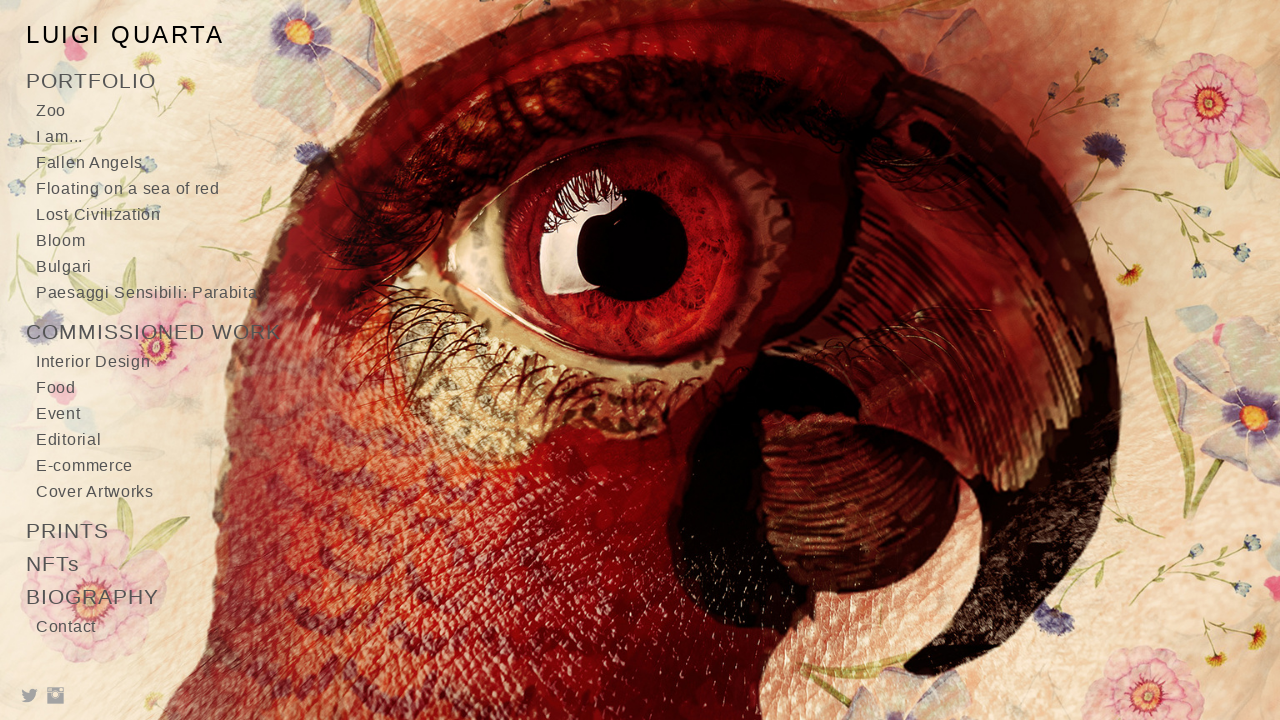

--- FILE ---
content_type: text/html; charset=UTF-8
request_url: https://www.luigiquarta.com/battesimo-dalia/
body_size: 11969
content:
<!doctype html>
<html lang="it" site-body ng-controller="baseController" prefix="og: http://ogp.me/ns#">
<head>
    <meta name="description" content="Luigi Quarta is a visual artist from Lecce, Italy. He is a photographer specialised in Photoshop and Photo Manipulation."/>
    <title>Battesimo - Dalia</title>
    <base href="/">
    <meta charset="UTF-8">
    <meta http-equiv="X-UA-Compatible" content="IE=edge,chrome=1">
    <meta name="viewport" content="width=device-width, initial-scale=1">

    <link rel="manifest" href="/manifest.webmanifest">

	
    <meta name="keywords" content="luigiquarta.com, Battesimo - Dalia, [base64]">
    <meta name="generator" content="luigiquarta.com">
    <meta name="author" content="luigiquarta.com">

    <meta itemprop="name" content="Battesimo - Dalia">
    <meta itemprop="url" content="https://www.luigiquarta.com/battesimo-dalia/">

    <link rel="alternate" type="application/rss+xml" title="RSS Battesimo - Dalia" href="/extra/rss" />
    <!-- Open Graph data -->
    <meta property="og:title" name="title" content="Battesimo - Dalia">

	
    <meta property="og:site_name" content="Luigi Quarta">
    <meta property="og:url" content="https://www.luigiquarta.com/battesimo-dalia/">
    <meta property="og:type" content="website">

            <!--    This part will not change dynamically: except for Gallery image-->

    <meta property="og:image" content="https://dvqlxo2m2q99q.cloudfront.net/000_clients/1130534/page/miriam-045-426b99.jpg">
    <meta property="og:image:height" content="2000">
    <meta property="og:image:width" content="3000">

    
    <meta property="fb:app_id" content="291101395346738">

    <!-- Twitter Card data -->
    <meta name="twitter:url" content="https://www.luigiquarta.com/battesimo-dalia/">
    <meta name="twitter:title" content="Battesimo - Dalia">

	
	<meta name="twitter:site" content="Luigi Quarta">
    <meta name="twitter:creator" content="luigiquarta.com">

    <link rel="dns-prefetch" href="https://cdn.portfolioboxdns.com">

    	
	<link rel="icon" href="https://dvqlxo2m2q99q.cloudfront.net/000_clients/1130534/file/32x32-1130534NHtmJDjt.ico" type="image/x-icon" />
    <link rel="shortcut icon" href="https://dvqlxo2m2q99q.cloudfront.net/000_clients/1130534/file/32x32-1130534NHtmJDjt.jpg" type="image/jpeg" />
    <link rel="apple-touch-icon" sizes="57x57" href="https://dvqlxo2m2q99q.cloudfront.net/000_clients/1130534/file/57x57-1130534NHtmJDjt.jpg" type="image/jpeg" />
	<link rel="apple-touch-icon" sizes="114x114" href="https://dvqlxo2m2q99q.cloudfront.net/000_clients/1130534/file/114x114-1130534NHtmJDjt.jpg" type="image/jpeg" />
	<link rel="apple-touch-icon" sizes="72x72" href="https://dvqlxo2m2q99q.cloudfront.net/000_clients/1130534/file/72x72-1130534NHtmJDjt.jpg" type="image/jpeg" />
	<link rel="apple-touch-icon" sizes="144x144" href="https://dvqlxo2m2q99q.cloudfront.net/000_clients/1130534/file/144x144-1130534NHtmJDjt.jpg" type="image/jpeg" />
	<link rel="apple-touch-icon" sizes="60x60" href="https://dvqlxo2m2q99q.cloudfront.net/000_clients/1130534/file/60x60-1130534NHtmJDjt.jpg" type="image/jpeg" />
	<link rel="apple-touch-icon" sizes="120x120" href="https://dvqlxo2m2q99q.cloudfront.net/000_clients/1130534/file/120x120-1130534NHtmJDjt.jpg" type="image/jpeg" />
	<link rel="apple-touch-icon" sizes="76x76" href="https://dvqlxo2m2q99q.cloudfront.net/000_clients/1130534/file/76x76-1130534NHtmJDjt.jpg" type="image/jpeg" />
	<link rel="apple-touch-icon" sizes="152x152" href="https://dvqlxo2m2q99q.cloudfront.net/000_clients/1130534/file/152x152-1130534NHtmJDjt.jpg" type="image/jpeg" />
	<link rel="apple-touch-icon" sizes="196x196" href="https://dvqlxo2m2q99q.cloudfront.net/000_clients/1130534/file/196x196-1130534NHtmJDjt.jpg" type="image/jpeg" />
	<link rel="mask-icon" href="https://dvqlxo2m2q99q.cloudfront.net/000_clients/1130534/file/16x16-1130534NHtmJDjt.svg">
	<link rel="icon" href="https://dvqlxo2m2q99q.cloudfront.net/000_clients/1130534/file/196x196-1130534NHtmJDjt.jpg" type="image/jpeg" />
	<link rel="icon" href="https://dvqlxo2m2q99q.cloudfront.net/000_clients/1130534/file/192x192-1130534NHtmJDjt.jpg" type="image/jpeg" />
	<link rel="icon" href="https://dvqlxo2m2q99q.cloudfront.net/000_clients/1130534/file/168x168-1130534NHtmJDjt.jpg" type="image/jpeg" />
	<link rel="icon" href="https://dvqlxo2m2q99q.cloudfront.net/000_clients/1130534/file/96x96-1130534NHtmJDjt.jpg" type="image/jpeg" />
	<link rel="icon" href="https://dvqlxo2m2q99q.cloudfront.net/000_clients/1130534/file/48x48-1130534NHtmJDjt.jpg" type="image/jpeg" />
	<link rel="icon" href="https://dvqlxo2m2q99q.cloudfront.net/000_clients/1130534/file/32x32-1130534NHtmJDjt.jpg" type="image/jpeg" />
	<link rel="icon" href="https://dvqlxo2m2q99q.cloudfront.net/000_clients/1130534/file/16x16-1130534NHtmJDjt.jpg" type="image/jpeg" />
	<link rel="icon" href="https://dvqlxo2m2q99q.cloudfront.net/000_clients/1130534/file/128x128-1130534NHtmJDjt.jpg" type="image/jpeg" />
	<meta name="application-name" content="Luigi Quarta"/>
	<meta name="theme-color" content="#ffffff">
	<meta name="msapplication-config" content="browserconfig.xml" />

	<!-- sourcecss -->
<link rel="stylesheet" href="https://cdn.portfolioboxdns.com/pb3/application/_output/pb.out.front.ver.1764936980995.css" />
<!-- /sourcecss -->

    
			<script async src="https://www.googletagmanager.com/gtag/js?id=G-6FPYHPX2LZ"></script>
			<script>
			  window.dataLayer = window.dataLayer || [];
			  function gtag(){dataLayer.push(arguments);}
			  gtag('js', new Date());
			  
			  gtag('config', 'G-6FPYHPX2LZ');
			</script>
            

</head>
<body id="pb3-body" pb-style="siteBody.getStyles()" style="visibility: hidden;" ng-cloak class="{{siteBody.getClasses()}}" data-rightclick="{{site.EnableRightClick}}" data-imgshadow="{{site.ThumbDecorationHasShadow}}" data-imgradius="{{site.ThumbDecorationBorderRadius}}"  data-imgborder="{{site.ThumbDecorationBorderWidth}}">

<img ng-if="site.LogoDoUseFile == 1" ng-src="{{site.LogoFilePath}}" alt="" style="display:none;">

<pb-scrol-to-top></pb-scrol-to-top>

<div class="containerNgView" ng-view autoscroll="true" page-font-helper></div>

<div class="base" ng-cloak>
    <div ng-if="base.popup.show" class="popup">
        <div class="bg" ng-click="base.popup.close()"></div>
        <div class="content basePopup">
            <div ng-include="base.popup.view"></div>
        </div>
    </div>
</div>

<logout-front></logout-front>

<script src="https://cdn.portfolioboxdns.com/pb3/application/_output/3rd.out.front.ver.js"></script>

<!-- sourcejs -->
<script src="https://cdn.portfolioboxdns.com/pb3/application/_output/pb.out.front.ver.1764936980995.js"></script>
<!-- /sourcejs -->

    <script>
        $(function(){
            $(document).on("contextmenu",function(e){
                return false;
            });
            $("body").on('mousedown',"img",function(){
                return false;
            });
            document.body.style.webkitTouchCallout='none';

	        $(document).on("dragstart", function() {
		        return false;
	        });
        });
    </script>
	<style>
		img {
			user-drag: none;
			user-select: none;
			-moz-user-select: none;
			-webkit-user-drag: none;
			-webkit-user-select: none;
			-ms-user-select: none;
		}
		[data-role="mobile-body"] .type-galleries main .gallery img{
			pointer-events: none;
		}
	</style>

<script>
    var isLoadedFromServer = true;
    var seeLiveMobApp = "";

    if(seeLiveMobApp == true || seeLiveMobApp == 1){
        if(pb.utils.isMobile() == true){
            pbAng.isMobileFront = seeLiveMobApp;
        }
    }
    var serverData = {
        siteJson : {"Guid":"182449hON6meyTiv","Id":1130534,"Url":"luigiquarta.com","IsUnpublished":0,"SecondaryUrl":null,"AccountType":1,"LanguageId":12,"IsSiteLocked":0,"MetaValidationTag":"<meta name=\"description\" content=\"Luigi Quarta is a visual artist from Lecce, Italy. He is a photographer specialised in Photoshop and Photo Manipulation.\"\/>","CustomCss":"","CustomHeaderBottom":null,"CustomBodyBottom":"","MobileLogoText":"Luigi Quarta","MobileMenuBoxColor":"#fafafa","MobileLogoDoUseFile":0,"MobileLogoFileName":null,"MobileLogoFileHeight":null,"MobileLogoFileWidth":null,"MobileLogoFileNameS3Id":null,"MobileLogoFilePath":null,"MobileLogoFontFamily":"'Gill Sans','Gill Sans MT',Calibri,sans-serif","MobileLogoFontSize":"17px","MobileLogoFontVariant":null,"MobileLogoFontColor":"#000000","MobileMenuFontFamily":"'Gill Sans','Gill Sans MT',Calibri,sans-serif","MobileMenuFontSize":"14px","MobileMenuFontVariant":null,"MobileMenuFontColor":"#545454","MobileMenuIconColor":"#545454","SiteTitle":"Luigi Quarta","SeoKeywords":"[base64]","SeoDescription":"Luigi Quarta is a visual artist from Lecce, Italy. He is a photographer specialised in Photoshop and Photo Manipulation.\n\n","ShowSocialMediaLinks":1,"SocialButtonStyle":3,"SocialButtonColor":"#a3a3a3","SocialShowShareButtons":0,"SocialFacebookShareUrl":"https:\/\/www.facebook.com\/luigiquarta92\/?ref=bookmarks","SocialFacebookUrl":null,"SocialTwitterUrl":"https:\/\/twitter.com\/luigiquarta92","SocialFlickrUrl":null,"SocialLinkedInUrl":null,"SocialGooglePlusUrl":null,"SocialPinterestUrl":null,"SocialInstagramUrl":"https:\/\/instagram.com\/luigiquarta92?igshid=OGQ5ZDc2ODk2ZA==","SocialBlogUrl":null,"SocialFollowButton":0,"SocialFacebookPicFileName":null,"SocialHideLikeButton":1,"SocialFacebookPicFileNameS3Id":null,"SocialFacebookPicFilePath":null,"BgImagePosition":1,"BgUseImage":0,"BgColor":"#ffffff","BgFileName":null,"BgFileWidth":null,"BgFileHeight":null,"BgFileNameS3Id":null,"BgFilePath":null,"BgBoxColor":"#fafafa","LogoDoUseFile":0,"LogoText":"Luigi Quarta","LogoFileName":null,"LogoFileHeight":null,"LogoFileWidth":null,"LogoFileNameS3Id":null,"LogoFilePath":null,"LogoDisplayHeight":null,"LogoFontFamily":"'Gill Sans','Gill Sans MT',Calibri,sans-serif","LogoFontVariant":null,"LogoFontSize":"24px","LogoFontColor":"#000000","LogoFontSpacing":"5px","LogoFontUpperCase":1,"ActiveMenuFontIsUnderline":0,"ActiveMenuFontIsItalic":0,"ActiveMenuFontIsBold":0,"ActiveMenuFontColor":"#000000","HoverMenuFontIsUnderline":0,"HoverMenuFontIsItalic":0,"HoverMenuFontIsBold":0,"HoverMenuBackgroundColor":null,"ActiveMenuBackgroundColor":null,"MenuFontFamily":"'Gill Sans','Gill Sans MT',Calibri,sans-serif","MenuFontVariant":"","MenuFontSize":"21px","MenuFontColor":"#545454","MenuFontColorHover":"#000000","MenuBoxColor":"#fafafa","MenuBoxBorder":1,"MenuFontSpacing":"4px","MenuFontUpperCase":0,"H1FontFamily":"'Gill Sans','Gill Sans MT',Calibri,sans-serif","H1FontVariant":null,"H1FontColor":"#4a4a4a","H1FontSize":"22px","H1Spacing":"2px","H1UpperCase":1,"H2FontFamily":"'Gill Sans','Gill Sans MT',Calibri,sans-serif","H2FontVariant":null,"H2FontColor":"#3d3d3d","H2FontSize":"18px","H2Spacing":"1px","H2UpperCase":1,"H3FontFamily":"'Gill Sans','Gill Sans MT',Calibri,sans-serif","H3FontVariant":null,"H3FontColor":"#383838","H3FontSize":"14px","H3Spacing":"1px","H3UpperCase":0,"PFontFamily":"'Helvetica Neue',Helvetica,Arial,sans-serif","PFontVariant":null,"PFontColor":"#4f4f4f","PFontSize":"13px","PLineHeight":"22px","PLinkColor":"#0da9d9","PLinkColorHover":"#09a2b0","PSpacing":"1px","PUpperCase":0,"ListFontFamily":"'Gill Sans','Gill Sans MT',Calibri,sans-serif","ListFontVariant":null,"ListFontColor":"#4f4f4f","ListFontSize":"13px","ListSpacing":"4px","ListUpperCase":0,"ButtonColor":"#4f4f4f","ButtonHoverColor":"#778b91","ButtonTextColor":"#ffffff","SiteWidth":2,"ImageQuality":0,"DznLayoutGuid":4,"DsnLayoutViewFile":"left01","DsnLayoutTitle":"left01","DsnLayoutType":"left","DsnMobileLayoutGuid":9,"DsnMobileLayoutViewFile":"mobilemenu09","DsnMobileLayoutTitle":"mobilemenu09","FaviconFileNameS3Id":0,"FaviconFileName":"144x144-1130534NHtmJDjt.jpg","FaviconFilePath":"https:\/\/dvqlxo2m2q99q.cloudfront.net\/000_clients\/1130534\/file\/144x144-1130534NHtmJDjt.jpg","ThumbDecorationBorderRadius":null,"ThumbDecorationBorderWidth":null,"ThumbDecorationBorderColor":"#000000","ThumbDecorationHasShadow":0,"MobileLogoDisplayHeight":"0px","IsFooterActive":0,"FooterContent":null,"MenuIsInfoBoxActive":0,"MenuInfoBoxText":"","MenuImageFileName":null,"MenuImageFileNameS3Id":null,"MenuImageFilePath":null,"FontCss":"","ShopSettings":{"Guid":"11305348SdUSlyv","SiteId":1130534,"ShopName":"Luigi Quarta","Email":"luigiquarta92@gmail.com","ResponseSubject":"Grazie per il tuo acquisto! - Thanks for your order!","ResponseEmail":"Grazie per il tuo acquisto, spedir\u00f2 il tuo ordine al pi\u00f9 presto!\n\nThanks for your purchase, soon I will ship your order!","ReceiptNote":"Il tuo ordine sar\u00e0 spedito dopo il pagamento della fattura.<br \/>\n<br \/>\nYour order will be shipped after payment.","PaymentMethod":"paypal","InvoiceDueDays":30,"HasStripeUserData":null,"Address":"Via San Paquale n.65\/B","Zip":73052,"City":"Parabita","CountryCode":"IT","OrgNr":5204240757,"PayPalEmail":"luigiquartapay4@gmail.com","Currency":"EUR","ShippingInfo":"Il tuo ordine verr\u00e0 spedito in una confezione protettiva e rigida, per garantirne la piena sicurezza da urti durante il trasporto.\n\nRiceverai una email non appena il tuo ordine sar\u00e0 spedito. \n(Tempi di consegna stimati in 10 giorni lavorativi)\n\nYour order will be shipped in a protective and rigid package, to ensure its full safety from knocks during transport.\n\nYou will receive an email as soon as your order is shipped.","ReturnPolicy":"","TermsConditions":null,"ShippingRegions":[{"Guid":"113053460SexlpR","SiteId":1130534,"CountryCode":"WORLD","ShippingCost":25,"created_at":"2024-03-12 16:00:22","updated_at":"2024-03-12 16:00:22"},{"Guid":"1130534M7uNMxJz","SiteId":1130534,"CountryCode":"IT","ShippingCost":0,"created_at":"2024-03-12 16:00:43","updated_at":"2024-03-12 16:00:43"},{"Guid":"1130534OPCOu4IS","SiteId":1130534,"CountryCode":"EU","ShippingCost":15,"created_at":"2024-03-12 16:00:22","updated_at":"2024-03-12 16:00:22"}],"TaxRegions":[]},"UserTranslatedText":{"Guid":"1130534hLzFuI1B","SiteId":1130534,"Message":"Messaggio \/ Message","YourName":"Il tuo nome \/ Your Name","EnterTheLetters":"Inserisci le lettere \/ Enter the letters","Send":"Invia \/ Send","ThankYou":"Grazie! \/ Thank You","Refresh":"Aggiorna \/ Refresh","Follow":"Segui \/ Follow","Comment":"Commento \/ Comment","Share":"Condividi \/ Share","CommentOnPage":"Commento su pagina \/ Comment on page","ShareTheSite":"Condividi il sito \/ Share the site","ShareThePage":"Condividi la pagina \/ Shere the page","AddToCart":"Aggiungi al carrello \/ Add to Cart","ItemWasAddedToTheCart":"L'articolo \u00e8 stato aggiunto al carrello \/ Added to the cart","Item":"Articolo \/ Item","YourCart":"Il tuo carrello \/ Your Cart","YourInfo":"I tuoi dati \/ Your info","Quantity":"Quantit\u00e0 \/ Quantity","Product":"Prodotto \/ Product","ItemInCart":"Articolo nel carrello \/ Item in Cart","BillingAddress":"Indirizzo di fatturazione \/ Billing Address","ShippingAddress":"Indirizzo di spedizione \/ Shipping Address","OrderSummary":"Riepilogo ordine \/ Order Summary","ProceedToPay":"Procedi al pagamento \/ Proceed to Pay","Payment":"Pagamento \/ Payment","CardPayTitle":"Informazioni carta di credito \/ Card pay Title","PaypalPayTitle":"Questo negozio utilizza Paypal per elaborare il pagamento \/ Paypal Pay Title","InvoicePayTitle":"Questo negozio utilizza la fattura per riscuotere il pagamento \/ Invoice Pay Title","ProceedToPaypal":"Accedi a Paypal per pagare \/ Proceed to Paypal","ConfirmInvoice":"Conferma e ricevi la fattura \/ Confirm Invoice","NameOnCard":"Titolare della carta \/ Name on Card","APrice":"Prezzo \/ A Price","Options":"Opzioni \/ Options","SelectYourCountry":"Seleziona il tuo paese \/ Select Your Country","Remove":"Elimina \/ Remove","NetPrice":"Prezzo netto \/ Net Price","Vat":"IVA \/ Vat","ShippingCost":"Costo di spedizione \/ Shipping Cost","TotalPrice":"Prezzo totale \/ Total Price","Name":"Nome e cognome \/ Name and surname","Address":"Indirizzo \/ Adrress","Zip":"CAP \/ Zip","City":"Citt\u00e0 \/ City","State":"Stato\/regione\/provincia \/ State","Country":"Paese \/ Country","Email":"Email","Phone":"Telefono \/ Phone","ShippingInfo":"Dati per la spedizione \/ Shipping Info","Checkout":"Passa alla cassa \/ Checkout","Organization":"Organizzazione \/ Organization","DescriptionOrder":"Descrizione \/ Description Order","InvoiceDate":"Data fattura \/ Invoice Date","ReceiptDate":"Data ricevuta \/ Receipt Date","AmountDue":"Importo da corrispondere \/ Amount Due","AmountPaid":"Importo corrisposto \/ Amount Paid","ConfirmAndCheckout":"Conferma e passa alla cassa \/ Confirm and Checkout","Back":"Indietro \/ Back","Pay":"Paga \/ Pay","ClickToPay":"Clicca per pagare \/ Click To Pay","AnErrorHasOccurred":"Si \u00e8 verificato un errore \/ An Error Has Occurred","PleaseContactUs":"Ti preghiamo di contattarci \/ Please Contact Us","Receipt":"Ricevuta \/ Receipt","Print":"Stampa \/ Print","Date":"Data \/ Date","OrderNr":"Numero d'ordine \/ Order Nr.","PayedWith":"Pagato con \/ Payed Whit","Seller":"Venditore \/ Seller","HereIsYourReceipt":"Ecco la tua ricevuta \/ Here is Your Receipt","AcceptTheTerms":"Accetta le condizioni \/ Accept the Terms","Unsubscribe":"Annulla l'abbonamento \/ Unsubscribe","ViewThisOnline":"Visualizza online \/ View This Online","Price":"Prezzo \/ Price","SubTotal":"Subtotale \/ Sub Total","Tax":"Imposte \/ Tax","OrderCompleteMessage":"Scarica la tua ricevuta \/ Order Complete Message","DownloadReceipt":"Scarica la ricevuta \/ Download Receipt","ReturnTo":"Torna al sito \/ Return To","ItemPurchasedFrom":"articoli acquistati da \/ Item Purchased From","SameAs":"Idem per \/ Same As","SoldOut":"ESAURITO \/ SOLD OUT","ThisPageIsLocked":"Questa pagina \u00e8 bloccata \/ This Page Is Locked","Invoice":"Fattura \/ Invoice","BillTo":"Intestato a: \/ Bill To:","Ref":"N\u00b0 di riferimento: \/ Ref:","DueDate":"Pagabile entro il \/ Due Date","Notes":"Note: \/ Notes:","CookieMessage":"Utilizziamo i cookie per fornirti la migliore esperienza sul nostro sito. Continuando ad usare il sito accetti l'utilizzo dei cookie.","CompleteOrder":"Completa l'ordine \/ Complete Order","Prev":"Precedente \/ Prev","Next":"Successivo \/ next","Tags":"Tag \/ Tags","Description":"Descrizione \/ Description","Educations":"Istruzione \/ Educations","Experiences":"Esperienza \/ Experiences","Awards":"Premi \/ Awards","Exhibitions":"Mostre \/ Exhibitions","Skills":"Competenze \/ Skills","Interests":"Interessi \/ Interests","Languages":"Lingue \/ Languages","Contacts":"Contatti \/ Contacts","Present":"Presente \/ Present","created_at":"2018-09-02 23:14:38","updated_at":"2020-06-12 09:40:59"},"GoogleAnalyticsSnippet":"\n\n  window.dataLayer = window.dataLayer || [];\n  function gtag(){dataLayer.push(arguments);}\n  gtag('js', new Date());\n\n  gtag('config', 'G-6FPYHPX2LZ');\n","GoogleAnalyticsObjects":"{\"objType\":\"gtag\",\"account\":\"gtag('config', 'G-6FPYHPX2LZ');\",\"code\":\"G-6FPYHPX2LZ\"}","EnableRightClick":0,"EnableCookie":1,"EnableRSS":0,"SiteBGThumb":null,"ClubType":null,"ClubMemberAtSiteId":null,"ProfileImageFileName":null,"ProfileImageS3Id":null,"CoverImageFileName":null,"CoverImageS3Id":null,"ProfileImageFilePath":null,"CoverImageFilePath":null,"StandardBgImage":null,"NrOfProLikes":0,"NrOfFreeLikes":0,"NrOfLikes":0,"ClientCountryCode":"IT","HasRequestedSSLCert":3,"CertNextUpdateDate":1732260036,"IsFlickrWizardComplete":null,"FlickrNsId":null,"SignUpAccountType":0,"created_at":1535922878000},
        pageJson : {"Guid":"1130534yyRjTG96","PageTitle":"Battesimo - Dalia","Uri":"battesimo-dalia","IsStartPage":0,"IsFavorite":0,"IsUnPublished":0,"IsPasswordProtected":0,"SeoDescription":"","BlockContent":"<span id=\"VERIFY_1130534yyRjTG96_HASH\" class=\"DO_NOT_REMOVE_OR_COPY_AND_KEEP_IT_TOP ng-scope\" style=\"display:none;width:0;height:0;position:fixed;top:-10px;z-index:-10\"><\/span>\n<div class=\"row ng-scope\" id=\"UFNEMBPUO\">\n<div class=\"column\" id=\"VUCSDSNLH\">\n<div class=\"block\" id=\"SVHDFKIST\">\n<div class=\"text tt2\" contenteditable=\"false\" style=\"position: relative;\"><p style=\"text-align:center\"><strong>Battesimo Dalia<\/strong><\/p>\n\n<p style=\"text-align:center\">29\/05\/2022<\/p>\n<\/div>\n<span class=\"movehandle\"><\/span><span class=\"confhandle\"><\/span>\n<\/div>\n<\/div>\n<\/div>\n\n","DescriptionPosition":1,"ListImageMargin":"10px","ListImageSize":0,"BgImage":null,"BgImageHeight":0,"BgImageWidth":0,"BgImagePosition":0,"BgImageS3LocationId":0,"PageBGThumb":null,"AddedToClubId":null,"DznTemplateGuid":59,"DsnTemplateType":"galleries","DsnTemplateSubGroup":"thumbs","DsnTemplatePartDirective":"part-gallery-thumb","DsnTemplateViewFile":"evenrows","DsnTemplateProperties":[{"type":"main-text-prop","position":"contentPanel"},{"type":"main-text-position-prop","position":"displaySettings","settings":{"enablePreStyle":0}},{"type":"gallery-prop","position":"contentPanel"},{"type":"image-size-prop","position":"displaySettings"},{"type":"image-margin-prop","position":"displaySettings"},{"type":"show-list-text-prop","position":"displaySettings"}],"DsnTemplateHasPicview":1,"DsnTemplateIsCustom":null,"DsnTemplateCustomTitle":null,"DsnTemplateCustomHtml":"","DsnTemplateCustomCss":"","DsnTemplateCustomJs":"","DznPicviewGuid":10,"DsnPicviewSettings":{"ShowTextPosition":1,"ShowEffect":1,"ShowTiming":1,"ShowPauseTiming":1},"DsnPicviewViewFile":"lightbox","DsnPicViewIsLinkable":0,"Picview":{"Fx":"fade","Timing":10000,"PauseTiming":1,"TextPosition":0,"BgSize":null},"DoShowGalleryItemListText":1,"FirstGalleryItemGuid":"WOOvqt6woO4BxyNX","GalleryItems":[{"Guid":"WOOvqt6woO4BxyNX","SiteId":1130534,"PageGuid":"1130534yyRjTG96","FileName":"miriam-045-426b99.jpg","S3LocationId":0,"VideoThumbUrl":null,"VideoUrl":null,"VideoItemGuid":null,"Height":2000,"Width":3000,"Idx":0,"ListText":"","TextContent":""},{"Guid":"efYc5dpc5NbocxRM","SiteId":1130534,"PageGuid":"1130534yyRjTG96","FileName":"miriam-003-465e18.jpg","S3LocationId":0,"VideoThumbUrl":null,"VideoUrl":null,"VideoItemGuid":null,"Height":2000,"Width":3000,"Idx":1,"ListText":"","TextContent":""},{"Guid":"WCWoU7sp5OllofGM","SiteId":1130534,"PageGuid":"1130534yyRjTG96","FileName":"miriam-005-ff0daa.jpg","S3LocationId":0,"VideoThumbUrl":null,"VideoUrl":null,"VideoItemGuid":null,"Height":2000,"Width":3000,"Idx":2,"ListText":"","TextContent":""},{"Guid":"HTXVakS6b7aQpNHx","SiteId":1130534,"PageGuid":"1130534yyRjTG96","FileName":"miriam-010-465e18.jpg","S3LocationId":0,"VideoThumbUrl":null,"VideoUrl":null,"VideoItemGuid":null,"Height":2000,"Width":3000,"Idx":3,"ListText":"","TextContent":""},{"Guid":"DOjm0f7MwOUtXFCI","SiteId":1130534,"PageGuid":"1130534yyRjTG96","FileName":"miriam-027-1f9658.jpg","S3LocationId":0,"VideoThumbUrl":null,"VideoUrl":null,"VideoItemGuid":null,"Height":2000,"Width":3000,"Idx":4,"ListText":"","TextContent":""},{"Guid":"FzwNC2mUgjtHvE3h","SiteId":1130534,"PageGuid":"1130534yyRjTG96","FileName":"miriam-014-aa6b77.jpg","S3LocationId":0,"VideoThumbUrl":null,"VideoUrl":null,"VideoItemGuid":null,"Height":2000,"Width":3000,"Idx":5,"ListText":"","TextContent":""},{"Guid":"uisNG4t1eBr8Fx1o","SiteId":1130534,"PageGuid":"1130534yyRjTG96","FileName":"miriam-026-7911ab.jpg","S3LocationId":0,"VideoThumbUrl":null,"VideoUrl":null,"VideoItemGuid":null,"Height":2000,"Width":3000,"Idx":6,"ListText":"","TextContent":""},{"Guid":"i98UfrqwaFtPBvDC","SiteId":1130534,"PageGuid":"1130534yyRjTG96","FileName":"miriam-025-6d8141.jpg","S3LocationId":0,"VideoThumbUrl":null,"VideoUrl":null,"VideoItemGuid":null,"Height":4501,"Width":3000,"Idx":7,"ListText":"","TextContent":""},{"Guid":"UBC0TIcKOGFpFezo","SiteId":1130534,"PageGuid":"1130534yyRjTG96","FileName":"miriam-022-02b36d.jpg","S3LocationId":0,"VideoThumbUrl":null,"VideoUrl":null,"VideoItemGuid":null,"Height":4500,"Width":3000,"Idx":8,"ListText":"","TextContent":""},{"Guid":"gTHse5xqHyAPPztx","SiteId":1130534,"PageGuid":"1130534yyRjTG96","FileName":"miriam-023-b5803f.jpg","S3LocationId":0,"VideoThumbUrl":null,"VideoUrl":null,"VideoItemGuid":null,"Height":4500,"Width":3000,"Idx":9,"ListText":"","TextContent":""},{"Guid":"aCUPvG3ukRgVo9fp","SiteId":1130534,"PageGuid":"1130534yyRjTG96","FileName":"miriam-015-2e78c2.jpg","S3LocationId":0,"VideoThumbUrl":null,"VideoUrl":null,"VideoItemGuid":null,"Height":2000,"Width":3000,"Idx":10,"ListText":"","TextContent":""},{"Guid":"DwxBZrygyWnRoBoG","SiteId":1130534,"PageGuid":"1130534yyRjTG96","FileName":"miriam-017-254e56.jpg","S3LocationId":0,"VideoThumbUrl":null,"VideoUrl":null,"VideoItemGuid":null,"Height":2000,"Width":3000,"Idx":11,"ListText":"","TextContent":""},{"Guid":"UXLCArgz3lMNKraH","SiteId":1130534,"PageGuid":"1130534yyRjTG96","FileName":"miriam-018-eef8ca.jpg","S3LocationId":0,"VideoThumbUrl":null,"VideoUrl":null,"VideoItemGuid":null,"Height":2000,"Width":3000,"Idx":12,"ListText":"","TextContent":""},{"Guid":"cQMvvDhgzujqKriX","SiteId":1130534,"PageGuid":"1130534yyRjTG96","FileName":"miriam-019-eef8ca.jpg","S3LocationId":0,"VideoThumbUrl":null,"VideoUrl":null,"VideoItemGuid":null,"Height":2000,"Width":3000,"Idx":13,"ListText":"","TextContent":""},{"Guid":"K4IzZY9RnrNdS91B","SiteId":1130534,"PageGuid":"1130534yyRjTG96","FileName":"miriam-021-79fc33.jpg","S3LocationId":0,"VideoThumbUrl":null,"VideoUrl":null,"VideoItemGuid":null,"Height":2000,"Width":3000,"Idx":14,"ListText":"","TextContent":""},{"Guid":"BALblPiyfsWvOMn7","SiteId":1130534,"PageGuid":"1130534yyRjTG96","FileName":"miriam-024-7fe5aa.jpg","S3LocationId":0,"VideoThumbUrl":null,"VideoUrl":null,"VideoItemGuid":null,"Height":2000,"Width":3000,"Idx":15,"ListText":"","TextContent":""},{"Guid":"jDZAdxO7tDJ6EHiz","SiteId":1130534,"PageGuid":"1130534yyRjTG96","FileName":"miriam-031-c7e1ad.jpg","S3LocationId":0,"VideoThumbUrl":null,"VideoUrl":null,"VideoItemGuid":null,"Height":2000,"Width":3000,"Idx":16,"ListText":"","TextContent":""},{"Guid":"NawACAvCoaamO18J","SiteId":1130534,"PageGuid":"1130534yyRjTG96","FileName":"miriam-030-b75f4b.jpg","S3LocationId":0,"VideoThumbUrl":null,"VideoUrl":null,"VideoItemGuid":null,"Height":2000,"Width":3000,"Idx":17,"ListText":"","TextContent":""},{"Guid":"LE68vTWuoXcMjXJP","SiteId":1130534,"PageGuid":"1130534yyRjTG96","FileName":"miriam-035-fb1286.jpg","S3LocationId":0,"VideoThumbUrl":null,"VideoUrl":null,"VideoItemGuid":null,"Height":4500,"Width":3000,"Idx":18,"ListText":"","TextContent":""},{"Guid":"omECdBjQidCM8Y95","SiteId":1130534,"PageGuid":"1130534yyRjTG96","FileName":"miriam-032-9be687.jpg","S3LocationId":0,"VideoThumbUrl":null,"VideoUrl":null,"VideoItemGuid":null,"Height":2000,"Width":3000,"Idx":19,"ListText":"","TextContent":""},{"Guid":"HE5O5wGnGFDD8bDe","SiteId":1130534,"PageGuid":"1130534yyRjTG96","FileName":"miriam-034-a9f213.jpg","S3LocationId":0,"VideoThumbUrl":null,"VideoUrl":null,"VideoItemGuid":null,"Height":2000,"Width":3000,"Idx":20,"ListText":"","TextContent":""},{"Guid":"B2OqVRgCA5ZXv6Ff","SiteId":1130534,"PageGuid":"1130534yyRjTG96","FileName":"miriam-037-5fadea.jpg","S3LocationId":0,"VideoThumbUrl":null,"VideoUrl":null,"VideoItemGuid":null,"Height":2000,"Width":3000,"Idx":21,"ListText":"","TextContent":""},{"Guid":"wiK3NeRiQzlbStkw","SiteId":1130534,"PageGuid":"1130534yyRjTG96","FileName":"miriam-038-5fadea.jpg","S3LocationId":0,"VideoThumbUrl":null,"VideoUrl":null,"VideoItemGuid":null,"Height":2000,"Width":3000,"Idx":22,"ListText":"","TextContent":""},{"Guid":"Hc1fxNBz8ZFKr0ET","SiteId":1130534,"PageGuid":"1130534yyRjTG96","FileName":"miriam-040-489c22.jpg","S3LocationId":0,"VideoThumbUrl":null,"VideoUrl":null,"VideoItemGuid":null,"Height":2000,"Width":3000,"Idx":23,"ListText":"","TextContent":""},{"Guid":"Qk1hBqiTtRvHJ3RR","SiteId":1130534,"PageGuid":"1130534yyRjTG96","FileName":"miriam-041-4b0643.jpg","S3LocationId":0,"VideoThumbUrl":null,"VideoUrl":null,"VideoItemGuid":null,"Height":2000,"Width":3000,"Idx":24,"ListText":"","TextContent":""},{"Guid":"b5UJNlFzYporHy62","SiteId":1130534,"PageGuid":"1130534yyRjTG96","FileName":"miriam-042-29adc1.jpg","S3LocationId":0,"VideoThumbUrl":null,"VideoUrl":null,"VideoItemGuid":null,"Height":2000,"Width":3000,"Idx":25,"ListText":"","TextContent":""},{"Guid":"CGcKEJhRIzZ0ZEYR","SiteId":1130534,"PageGuid":"1130534yyRjTG96","FileName":"miriam-044-d3c61f.jpg","S3LocationId":0,"VideoThumbUrl":null,"VideoUrl":null,"VideoItemGuid":null,"Height":2000,"Width":3000,"Idx":26,"ListText":"","TextContent":""},{"Guid":"pnvtPfNMxZAj9NM2","SiteId":1130534,"PageGuid":"1130534yyRjTG96","FileName":"miriam-051-c59526.jpg","S3LocationId":0,"VideoThumbUrl":null,"VideoUrl":null,"VideoItemGuid":null,"Height":2000,"Width":3000,"Idx":27,"ListText":"","TextContent":""},{"Guid":"DVd8LliIxB23VY6k","SiteId":1130534,"PageGuid":"1130534yyRjTG96","FileName":"miriam-048-ee2eb2.jpg","S3LocationId":0,"VideoThumbUrl":null,"VideoUrl":null,"VideoItemGuid":null,"Height":4500,"Width":3000,"Idx":28,"ListText":"","TextContent":""},{"Guid":"jM0aslnELjJs1wTy","SiteId":1130534,"PageGuid":"1130534yyRjTG96","FileName":"miriam-046-a633ef.jpg","S3LocationId":0,"VideoThumbUrl":null,"VideoUrl":null,"VideoItemGuid":null,"Height":4500,"Width":3000,"Idx":29,"ListText":"","TextContent":""},{"Guid":"Ns9Ke5ArE3wBUFfd","SiteId":1130534,"PageGuid":"1130534yyRjTG96","FileName":"miriam-049-fb1286.jpg","S3LocationId":0,"VideoThumbUrl":null,"VideoUrl":null,"VideoItemGuid":null,"Height":4500,"Width":3000,"Idx":30,"ListText":"","TextContent":""},{"Guid":"tBEXjfRUamCN3vfr","SiteId":1130534,"PageGuid":"1130534yyRjTG96","FileName":"miriam-039-6f71bd.jpg","S3LocationId":0,"VideoThumbUrl":null,"VideoUrl":null,"VideoItemGuid":null,"Height":4500,"Width":3000,"Idx":31,"ListText":"","TextContent":""},{"Guid":"zCtMwkW8POAjjUAs","SiteId":1130534,"PageGuid":"1130534yyRjTG96","FileName":"miriam-028-5fc709.jpg","S3LocationId":0,"VideoThumbUrl":null,"VideoUrl":null,"VideoItemGuid":null,"Height":4500,"Width":3000,"Idx":32,"ListText":"","TextContent":""},{"Guid":"aQiWCoz9lweUZAPl","SiteId":1130534,"PageGuid":"1130534yyRjTG96","FileName":"miriam-047-5c22e1.jpg","S3LocationId":0,"VideoThumbUrl":null,"VideoUrl":null,"VideoItemGuid":null,"Height":4500,"Width":3000,"Idx":33,"ListText":"","TextContent":""},{"Guid":"Sl0pAUfFlyE60YRD","SiteId":1130534,"PageGuid":"1130534yyRjTG96","FileName":"miriam-036-b2769c.jpg","S3LocationId":0,"VideoThumbUrl":null,"VideoUrl":null,"VideoItemGuid":null,"Height":4500,"Width":3000,"Idx":34,"ListText":"","TextContent":""},{"Guid":"AUNNkrHcHKaOkuQp","SiteId":1130534,"PageGuid":"1130534yyRjTG96","FileName":"miriam-004-e81d29.jpg","S3LocationId":0,"VideoThumbUrl":null,"VideoUrl":null,"VideoItemGuid":null,"Height":4500,"Width":3000,"Idx":35,"ListText":"","TextContent":""},{"Guid":"sPFwcEa7GA5Q3wMz","SiteId":1130534,"PageGuid":"1130534yyRjTG96","FileName":"miriam-070-7a940a.jpg","S3LocationId":0,"VideoThumbUrl":null,"VideoUrl":null,"VideoItemGuid":null,"Height":4500,"Width":3000,"Idx":36,"ListText":"","TextContent":""},{"Guid":"V4p5RtOKbeEZsDG7","SiteId":1130534,"PageGuid":"1130534yyRjTG96","FileName":"miriam-065-6dd22e.jpg","S3LocationId":0,"VideoThumbUrl":null,"VideoUrl":null,"VideoItemGuid":null,"Height":2000,"Width":3000,"Idx":37,"ListText":"","TextContent":""},{"Guid":"meu8BwvW1b0Vae7W","SiteId":1130534,"PageGuid":"1130534yyRjTG96","FileName":"miriam-067-b681bc.jpg","S3LocationId":0,"VideoThumbUrl":null,"VideoUrl":null,"VideoItemGuid":null,"Height":2000,"Width":3000,"Idx":38,"ListText":"","TextContent":""},{"Guid":"DZlMOfHwemfNIZNy","SiteId":1130534,"PageGuid":"1130534yyRjTG96","FileName":"miriam-066-02b36d.jpg","S3LocationId":0,"VideoThumbUrl":null,"VideoUrl":null,"VideoItemGuid":null,"Height":4500,"Width":3000,"Idx":39,"ListText":"","TextContent":""},{"Guid":"z9bDUfZN2r28GZaJ","SiteId":1130534,"PageGuid":"1130534yyRjTG96","FileName":"miriam-068-b681bc.jpg","S3LocationId":0,"VideoThumbUrl":null,"VideoUrl":null,"VideoItemGuid":null,"Height":2000,"Width":3000,"Idx":40,"ListText":"","TextContent":""},{"Guid":"PuiJJzEIS66hbFIs","SiteId":1130534,"PageGuid":"1130534yyRjTG96","FileName":"miriam-069-4ea5e2.jpg","S3LocationId":0,"VideoThumbUrl":null,"VideoUrl":null,"VideoItemGuid":null,"Height":2000,"Width":3000,"Idx":41,"ListText":"","TextContent":""},{"Guid":"Tiz65J0VQ0ANUlE5","SiteId":1130534,"PageGuid":"1130534yyRjTG96","FileName":"miriam-071-302d69.jpg","S3LocationId":0,"VideoThumbUrl":null,"VideoUrl":null,"VideoItemGuid":null,"Height":2000,"Width":3000,"Idx":42,"ListText":"","TextContent":""}],"Slideshow":{"Fx":null,"Timing":10000,"PauseTiming":0,"TextPosition":0,"BgSize":null},"AddedToExpo":0,"FontCss":"","CreatedAt":"2023-03-22 18:31:58"},
        menuJson : [{"Guid":"1130534CtYFQiva","SiteId":1130534,"PageGuid":"1130534ZetBJxDb","Title":"PORTFOLIO","Url":"\/portfolio","Target":"_self","ListOrder":0,"ParentGuid":null,"created_at":"2018-09-08 10:48:24","updated_at":"2020-06-12 09:48:29","Children":[{"Guid":"1130534Yuh55sDF","SiteId":1130534,"PageGuid":"1130534t9fYZ2Od","Title":"Zoo","Url":"\/zoo","Target":"_self","ListOrder":0,"ParentGuid":"1130534CtYFQiva","created_at":"2019-04-13 17:50:51","updated_at":"2019-10-17 19:54:47","Children":[]},{"Guid":"1130534QanCTvD7","SiteId":1130534,"PageGuid":"1130534YxFelpbJ","Title":"I am...","Url":"\/iam","Target":"_self","ListOrder":1,"ParentGuid":"1130534CtYFQiva","created_at":"2018-09-08 17:35:26","updated_at":"2025-09-13 09:53:57","Children":[]},{"Guid":"11305349iZ5MKhE","SiteId":1130534,"PageGuid":"11305347wKst4qL","Title":"Fallen Angels","Url":"\/fallen-angel","Target":"_self","ListOrder":2,"ParentGuid":"1130534CtYFQiva","created_at":"2018-09-08 09:45:33","updated_at":"2020-06-12 09:46:59","Children":[]},{"Guid":"1130534SySyP2aK","SiteId":1130534,"PageGuid":"1130534SbQjkkj8","Title":"Floating on a sea of red","Url":"\/floatingona","Target":"_self","ListOrder":3,"ParentGuid":"1130534CtYFQiva","created_at":"2018-09-09 20:55:56","updated_at":"2025-09-13 09:53:57","Children":[]},{"Guid":"1130534gPgxhtb6","SiteId":1130534,"PageGuid":"1130534hh0gxKj1","Title":"Lost Civilization","Url":"\/lostcivilization","Target":"_self","ListOrder":4,"ParentGuid":"1130534CtYFQiva","created_at":"2019-10-17 19:44:24","updated_at":"2025-09-13 09:53:57","Children":[]},{"Guid":"1130534gJfE7OPD","SiteId":1130534,"PageGuid":"1130534rUgus040","Title":"Bloom","Url":"\/bloom","Target":"_self","ListOrder":5,"ParentGuid":"1130534CtYFQiva","created_at":"2020-02-24 11:42:48","updated_at":"2025-09-13 09:53:57","Children":[]},{"Guid":"1130534gbvoya2S","SiteId":1130534,"PageGuid":"1130534rVPXmE0N","Title":"Bulgari","Url":"\/bulgari","Target":"_self","ListOrder":6,"ParentGuid":"1130534CtYFQiva","created_at":"2018-11-07 16:50:49","updated_at":"2020-02-24 11:45:18","Children":[]},{"Guid":"1130534bzDtV7CP","SiteId":1130534,"PageGuid":"1130534J1qus5zW","Title":"Paesaggi Sensibili: Parabita","Url":"\/parabitapaesaggisensibili","Target":"_self","ListOrder":7,"ParentGuid":"1130534CtYFQiva","created_at":"2019-12-04 11:19:40","updated_at":"2023-03-20 16:44:33","Children":[]}]},{"Guid":"1130534WIOiqVzz","SiteId":1130534,"PageGuid":"1130534QqovgKcn","Title":"COMMISSIONED WORK","Url":"\/commissioned-work","Target":"_self","ListOrder":1,"ParentGuid":null,"created_at":"2019-07-15 16:19:25","updated_at":"2020-06-12 09:45:29","Children":[{"Guid":"1130534fmGRtVxN","SiteId":1130534,"PageGuid":"11305342hXTY2za","Title":"Interior Design","Url":"\/interiordesignphotography","Target":"_self","ListOrder":0,"ParentGuid":"1130534WIOiqVzz","created_at":"2020-02-24 11:02:59","updated_at":"2020-02-24 11:50:25","Children":[]},{"Guid":"1130534UCTaJtiR","SiteId":1130534,"PageGuid":"1130534E9Wl9Goz","Title":"Food","Url":"\/foodphotography","Target":"_self","ListOrder":1,"ParentGuid":"1130534WIOiqVzz","created_at":"2020-02-24 11:03:29","updated_at":"2020-02-24 11:50:55","Children":[]},{"Guid":"1130534kJ3jCcxQ","SiteId":1130534,"PageGuid":"1130534ondy3mz6","Title":"Event","Url":"\/event","Target":"_self","ListOrder":2,"ParentGuid":"1130534WIOiqVzz","created_at":"2020-02-24 11:03:29","updated_at":"2021-09-06 18:38:02","Children":[]},{"Guid":"1130534IPhVWKba","SiteId":1130534,"PageGuid":"1130534ZKP4dB8p","Title":"Editorial","Url":"\/editorial","Target":"_self","ListOrder":3,"ParentGuid":"1130534WIOiqVzz","created_at":"2024-01-25 10:26:56","updated_at":"2024-01-25 10:33:04","Children":[]},{"Guid":"1130534ZMqdewQK","SiteId":1130534,"PageGuid":"1130534Go3bCv0w","Title":"E-commerce","Url":"\/e-commerce","Target":"_self","ListOrder":4,"ParentGuid":"1130534WIOiqVzz","created_at":"2024-01-25 11:07:12","updated_at":"2024-01-25 11:16:40","Children":[]},{"Guid":"1130534D63ANbBY","SiteId":1130534,"PageGuid":"1130534mnDwGI6x","Title":"Cover Artworks","Url":"\/coverartworks","Target":"_self","ListOrder":5,"ParentGuid":"1130534WIOiqVzz","created_at":"2020-02-24 11:03:29","updated_at":"2024-01-25 11:16:40","Children":[]}]},{"Guid":"1130534jAKnSvuc","SiteId":1130534,"PageGuid":"1130534FLnWpDNk","Title":"PRINTS ","Url":"\/store","Target":"_self","ListOrder":2,"ParentGuid":null,"created_at":"2021-01-05 16:41:04","updated_at":"2024-03-14 20:29:42","Children":[]},{"Guid":"1130534btGNuBnn","SiteId":1130534,"PageGuid":"1130534KvLnUB4F","Title":"NFTs","Url":"\/nfts","Target":"_self","ListOrder":3,"ParentGuid":null,"created_at":"2021-06-21 16:30:05","updated_at":"2024-03-14 20:27:42","Children":[]},{"Guid":"1130534h7TifWMn","SiteId":1130534,"PageGuid":"1130534KGGs8K97","Title":"BIOGRAPHY","Url":"\/about-me","Target":"_self","ListOrder":4,"ParentGuid":null,"created_at":"2018-09-08 09:56:16","updated_at":"2024-03-14 20:27:42","Children":[{"Guid":"1130534gfaXSLYQ","SiteId":1130534,"PageGuid":"1130534gidhK1s8","Title":"Contact ","Url":"\/contact","Target":"_self","ListOrder":0,"ParentGuid":"1130534h7TifWMn","created_at":"2018-09-08 14:49:26","updated_at":"2020-06-12 09:42:29","Children":[]}]}],
        timestamp: 1762620195,
        resourceVer: 379,
        frontDictionaryJson: {"common":{"text404":"La pagina che stai cercando non esiste!","noStartPage":"Non hai nessuna pagina iniziale","noStartPageText1":"Usa qualsiasi pagina come pagina iniziale o crea una pagina nuova","noStartPageText2":"Come posso usare una pagina esistente come pagina iniziale?","noStartPageText3":"- Clicca su PAGINE (pannello amministratore, a destra)","noStartPageText4":"- Clicca sulla pagina che desideri impostare come pagina iniziale.","noStartPageText5":"- Cambia il valore del comando Pagina iniziale.","noStartPage2":"Il tuo sito non ha nessuna pagina iniziale","loginAt":"Login su","toManage":"per gestire il sito.","toAddContent":"per aggiungere contenuto.","noContent1":"Costruiamo qualcosa di magnifico","noContent11":"Crea la tua prima pagina","noContent111":"Fai clic su Nuova pagina","noContent2":"Clicca su \"Crea pagina\" per aggiungere contenuto","noContent":"Questo sito non ha alcun contenuto","onlinePortfolioWebsite":"Sito con portfolio online","addToCartMessage":"L'articolo \u00e8 stato aggiunto al tuo carrello","iaccepthe":"Accetto le","termsandconditions":"condizioni commerciali","andthe":"e la","returnpolicy":"politica sui resi","admin":"Amministratore","back":"Indietro","edit":"Modifica","appreciate":"Apprezza","portfolioboxLikes":"\"Mi piace\" su Portfoliobox","like":"Mi piace","youCanOnlyLikeOnce":"Puoi cliccare su \"Mi piace\" una sola volta","search":"Cerca","blog":"Blog","allow":"Allow","allowNecessary":"Allow Necessary","leaveWebsite":"Leave Website"},"monthName":{"january":"Gennaio","february":"Febbraio","march":"Marzo","april":"Aprile","may":"Maggio","june":"Giugno","july":"Luglio","august":"Agosto","september":"Settembre","october":"Ottobre","november":"Novembre","december":"Dicembre"}}    };

    var allowinfscroll = "false";
    allowinfscroll = (allowinfscroll == undefined) ? true : (allowinfscroll == 'true') ? true : false;

    var isAdmin = false;
    var addScroll = false;
    var expTimer = false;

    $('body').css({
        visibility: 'visible'
    });

    pb.initializer.start(serverData,isAdmin,function(){
        pbAng.App.start();
    });

    //add for custom JS
    var tempObj = {};
</script>

<script>
    window.pb_analytic = {
        ver: 3,
        s_id: (pb && pb.data && pb.data.site) ? pb.data.site.Id : 0,
        h_s_id: "4231763af28f4f5cb2980d9003394424",
    }
</script>
<script defer src="https://cdn.portfolioboxdns.com/0000_static/app/analytics.min.js"></script>


<!--<script type="text/javascript" src="https://maps.google.com/maps/api/js?sensor=true"></script>-->


                    <script type="application/ld+json">
                    {
                        "@context": "https://schema.org/",
                        "@type": "WebSite",
                        "url": "https://www.luigiquarta.com/battesimo-dalia",
                        "name": "Luigi Quarta",
                        "author": {
                            "@type": "Person",
                            "name": "Luigi Quarta"
                        },
                        "description": "Luigi Quarta is a visual artist from Lecce, Italy. He is a photographer specialised in Photoshop and Photo Manipulation.

",
                        "publisher": "Luigi Quarta"
                    }
                    </script>
                
                        <script type="application/ld+json">
                        {
                            "@context": "https://schema.org/",
                            "@type": "CreativeWork",
                            "url": "https://www.luigiquarta.com/battesimo-dalia",
                        "image":[
                                {
                                    "@type": "ImageObject",
                                    "image": "https://dvqlxo2m2q99q.cloudfront.net/000_clients/1130534/page/miriam-045-426b99.jpg",
                                    "contentUrl": "https://dvqlxo2m2q99q.cloudfront.net/000_clients/1130534/page/miriam-045-426b99.jpg",
                                    "description": "No Description",
                                    "name": "Battesimo - Dalia",
                                    "height": "2000",
                                    "width": "3000"
                                }
                                ,
                                {
                                    "@type": "ImageObject",
                                    "image": "https://dvqlxo2m2q99q.cloudfront.net/000_clients/1130534/page/miriam-003-465e18.jpg",
                                    "contentUrl": "https://dvqlxo2m2q99q.cloudfront.net/000_clients/1130534/page/miriam-003-465e18.jpg",
                                    "description": "No Description",
                                    "name": "Battesimo - Dalia",
                                    "height": "2000",
                                    "width": "3000"
                                }
                                ,
                                {
                                    "@type": "ImageObject",
                                    "image": "https://dvqlxo2m2q99q.cloudfront.net/000_clients/1130534/page/miriam-005-ff0daa.jpg",
                                    "contentUrl": "https://dvqlxo2m2q99q.cloudfront.net/000_clients/1130534/page/miriam-005-ff0daa.jpg",
                                    "description": "No Description",
                                    "name": "Battesimo - Dalia",
                                    "height": "2000",
                                    "width": "3000"
                                }
                                ,
                                {
                                    "@type": "ImageObject",
                                    "image": "https://dvqlxo2m2q99q.cloudfront.net/000_clients/1130534/page/miriam-010-465e18.jpg",
                                    "contentUrl": "https://dvqlxo2m2q99q.cloudfront.net/000_clients/1130534/page/miriam-010-465e18.jpg",
                                    "description": "No Description",
                                    "name": "Battesimo - Dalia",
                                    "height": "2000",
                                    "width": "3000"
                                }
                                ,
                                {
                                    "@type": "ImageObject",
                                    "image": "https://dvqlxo2m2q99q.cloudfront.net/000_clients/1130534/page/miriam-027-1f9658.jpg",
                                    "contentUrl": "https://dvqlxo2m2q99q.cloudfront.net/000_clients/1130534/page/miriam-027-1f9658.jpg",
                                    "description": "No Description",
                                    "name": "Battesimo - Dalia",
                                    "height": "2000",
                                    "width": "3000"
                                }
                                ,
                                {
                                    "@type": "ImageObject",
                                    "image": "https://dvqlxo2m2q99q.cloudfront.net/000_clients/1130534/page/miriam-014-aa6b77.jpg",
                                    "contentUrl": "https://dvqlxo2m2q99q.cloudfront.net/000_clients/1130534/page/miriam-014-aa6b77.jpg",
                                    "description": "No Description",
                                    "name": "Battesimo - Dalia",
                                    "height": "2000",
                                    "width": "3000"
                                }
                                ,
                                {
                                    "@type": "ImageObject",
                                    "image": "https://dvqlxo2m2q99q.cloudfront.net/000_clients/1130534/page/miriam-026-7911ab.jpg",
                                    "contentUrl": "https://dvqlxo2m2q99q.cloudfront.net/000_clients/1130534/page/miriam-026-7911ab.jpg",
                                    "description": "No Description",
                                    "name": "Battesimo - Dalia",
                                    "height": "2000",
                                    "width": "3000"
                                }
                                ,
                                {
                                    "@type": "ImageObject",
                                    "image": "https://dvqlxo2m2q99q.cloudfront.net/000_clients/1130534/page/miriam-025-6d8141.jpg",
                                    "contentUrl": "https://dvqlxo2m2q99q.cloudfront.net/000_clients/1130534/page/miriam-025-6d8141.jpg",
                                    "description": "No Description",
                                    "name": "Battesimo - Dalia",
                                    "height": "4501",
                                    "width": "3000"
                                }
                                ,
                                {
                                    "@type": "ImageObject",
                                    "image": "https://dvqlxo2m2q99q.cloudfront.net/000_clients/1130534/page/miriam-022-02b36d.jpg",
                                    "contentUrl": "https://dvqlxo2m2q99q.cloudfront.net/000_clients/1130534/page/miriam-022-02b36d.jpg",
                                    "description": "No Description",
                                    "name": "Battesimo - Dalia",
                                    "height": "4500",
                                    "width": "3000"
                                }
                                ,
                                {
                                    "@type": "ImageObject",
                                    "image": "https://dvqlxo2m2q99q.cloudfront.net/000_clients/1130534/page/miriam-023-b5803f.jpg",
                                    "contentUrl": "https://dvqlxo2m2q99q.cloudfront.net/000_clients/1130534/page/miriam-023-b5803f.jpg",
                                    "description": "No Description",
                                    "name": "Battesimo - Dalia",
                                    "height": "4500",
                                    "width": "3000"
                                }
                                ,
                                {
                                    "@type": "ImageObject",
                                    "image": "https://dvqlxo2m2q99q.cloudfront.net/000_clients/1130534/page/miriam-015-2e78c2.jpg",
                                    "contentUrl": "https://dvqlxo2m2q99q.cloudfront.net/000_clients/1130534/page/miriam-015-2e78c2.jpg",
                                    "description": "No Description",
                                    "name": "Battesimo - Dalia",
                                    "height": "2000",
                                    "width": "3000"
                                }
                                ,
                                {
                                    "@type": "ImageObject",
                                    "image": "https://dvqlxo2m2q99q.cloudfront.net/000_clients/1130534/page/miriam-017-254e56.jpg",
                                    "contentUrl": "https://dvqlxo2m2q99q.cloudfront.net/000_clients/1130534/page/miriam-017-254e56.jpg",
                                    "description": "No Description",
                                    "name": "Battesimo - Dalia",
                                    "height": "2000",
                                    "width": "3000"
                                }
                                ,
                                {
                                    "@type": "ImageObject",
                                    "image": "https://dvqlxo2m2q99q.cloudfront.net/000_clients/1130534/page/miriam-018-eef8ca.jpg",
                                    "contentUrl": "https://dvqlxo2m2q99q.cloudfront.net/000_clients/1130534/page/miriam-018-eef8ca.jpg",
                                    "description": "No Description",
                                    "name": "Battesimo - Dalia",
                                    "height": "2000",
                                    "width": "3000"
                                }
                                ,
                                {
                                    "@type": "ImageObject",
                                    "image": "https://dvqlxo2m2q99q.cloudfront.net/000_clients/1130534/page/miriam-019-eef8ca.jpg",
                                    "contentUrl": "https://dvqlxo2m2q99q.cloudfront.net/000_clients/1130534/page/miriam-019-eef8ca.jpg",
                                    "description": "No Description",
                                    "name": "Battesimo - Dalia",
                                    "height": "2000",
                                    "width": "3000"
                                }
                                ,
                                {
                                    "@type": "ImageObject",
                                    "image": "https://dvqlxo2m2q99q.cloudfront.net/000_clients/1130534/page/miriam-021-79fc33.jpg",
                                    "contentUrl": "https://dvqlxo2m2q99q.cloudfront.net/000_clients/1130534/page/miriam-021-79fc33.jpg",
                                    "description": "No Description",
                                    "name": "Battesimo - Dalia",
                                    "height": "2000",
                                    "width": "3000"
                                }
                                ,
                                {
                                    "@type": "ImageObject",
                                    "image": "https://dvqlxo2m2q99q.cloudfront.net/000_clients/1130534/page/miriam-024-7fe5aa.jpg",
                                    "contentUrl": "https://dvqlxo2m2q99q.cloudfront.net/000_clients/1130534/page/miriam-024-7fe5aa.jpg",
                                    "description": "No Description",
                                    "name": "Battesimo - Dalia",
                                    "height": "2000",
                                    "width": "3000"
                                }
                                ,
                                {
                                    "@type": "ImageObject",
                                    "image": "https://dvqlxo2m2q99q.cloudfront.net/000_clients/1130534/page/miriam-031-c7e1ad.jpg",
                                    "contentUrl": "https://dvqlxo2m2q99q.cloudfront.net/000_clients/1130534/page/miriam-031-c7e1ad.jpg",
                                    "description": "No Description",
                                    "name": "Battesimo - Dalia",
                                    "height": "2000",
                                    "width": "3000"
                                }
                                ,
                                {
                                    "@type": "ImageObject",
                                    "image": "https://dvqlxo2m2q99q.cloudfront.net/000_clients/1130534/page/miriam-030-b75f4b.jpg",
                                    "contentUrl": "https://dvqlxo2m2q99q.cloudfront.net/000_clients/1130534/page/miriam-030-b75f4b.jpg",
                                    "description": "No Description",
                                    "name": "Battesimo - Dalia",
                                    "height": "2000",
                                    "width": "3000"
                                }
                                ,
                                {
                                    "@type": "ImageObject",
                                    "image": "https://dvqlxo2m2q99q.cloudfront.net/000_clients/1130534/page/miriam-035-fb1286.jpg",
                                    "contentUrl": "https://dvqlxo2m2q99q.cloudfront.net/000_clients/1130534/page/miriam-035-fb1286.jpg",
                                    "description": "No Description",
                                    "name": "Battesimo - Dalia",
                                    "height": "4500",
                                    "width": "3000"
                                }
                                ,
                                {
                                    "@type": "ImageObject",
                                    "image": "https://dvqlxo2m2q99q.cloudfront.net/000_clients/1130534/page/miriam-032-9be687.jpg",
                                    "contentUrl": "https://dvqlxo2m2q99q.cloudfront.net/000_clients/1130534/page/miriam-032-9be687.jpg",
                                    "description": "No Description",
                                    "name": "Battesimo - Dalia",
                                    "height": "2000",
                                    "width": "3000"
                                }
                                ,
                                {
                                    "@type": "ImageObject",
                                    "image": "https://dvqlxo2m2q99q.cloudfront.net/000_clients/1130534/page/miriam-034-a9f213.jpg",
                                    "contentUrl": "https://dvqlxo2m2q99q.cloudfront.net/000_clients/1130534/page/miriam-034-a9f213.jpg",
                                    "description": "No Description",
                                    "name": "Battesimo - Dalia",
                                    "height": "2000",
                                    "width": "3000"
                                }
                                ,
                                {
                                    "@type": "ImageObject",
                                    "image": "https://dvqlxo2m2q99q.cloudfront.net/000_clients/1130534/page/miriam-037-5fadea.jpg",
                                    "contentUrl": "https://dvqlxo2m2q99q.cloudfront.net/000_clients/1130534/page/miriam-037-5fadea.jpg",
                                    "description": "No Description",
                                    "name": "Battesimo - Dalia",
                                    "height": "2000",
                                    "width": "3000"
                                }
                                ,
                                {
                                    "@type": "ImageObject",
                                    "image": "https://dvqlxo2m2q99q.cloudfront.net/000_clients/1130534/page/miriam-038-5fadea.jpg",
                                    "contentUrl": "https://dvqlxo2m2q99q.cloudfront.net/000_clients/1130534/page/miriam-038-5fadea.jpg",
                                    "description": "No Description",
                                    "name": "Battesimo - Dalia",
                                    "height": "2000",
                                    "width": "3000"
                                }
                                ,
                                {
                                    "@type": "ImageObject",
                                    "image": "https://dvqlxo2m2q99q.cloudfront.net/000_clients/1130534/page/miriam-040-489c22.jpg",
                                    "contentUrl": "https://dvqlxo2m2q99q.cloudfront.net/000_clients/1130534/page/miriam-040-489c22.jpg",
                                    "description": "No Description",
                                    "name": "Battesimo - Dalia",
                                    "height": "2000",
                                    "width": "3000"
                                }
                                ,
                                {
                                    "@type": "ImageObject",
                                    "image": "https://dvqlxo2m2q99q.cloudfront.net/000_clients/1130534/page/miriam-041-4b0643.jpg",
                                    "contentUrl": "https://dvqlxo2m2q99q.cloudfront.net/000_clients/1130534/page/miriam-041-4b0643.jpg",
                                    "description": "No Description",
                                    "name": "Battesimo - Dalia",
                                    "height": "2000",
                                    "width": "3000"
                                }
                                ,
                                {
                                    "@type": "ImageObject",
                                    "image": "https://dvqlxo2m2q99q.cloudfront.net/000_clients/1130534/page/miriam-042-29adc1.jpg",
                                    "contentUrl": "https://dvqlxo2m2q99q.cloudfront.net/000_clients/1130534/page/miriam-042-29adc1.jpg",
                                    "description": "No Description",
                                    "name": "Battesimo - Dalia",
                                    "height": "2000",
                                    "width": "3000"
                                }
                                ,
                                {
                                    "@type": "ImageObject",
                                    "image": "https://dvqlxo2m2q99q.cloudfront.net/000_clients/1130534/page/miriam-044-d3c61f.jpg",
                                    "contentUrl": "https://dvqlxo2m2q99q.cloudfront.net/000_clients/1130534/page/miriam-044-d3c61f.jpg",
                                    "description": "No Description",
                                    "name": "Battesimo - Dalia",
                                    "height": "2000",
                                    "width": "3000"
                                }
                                ,
                                {
                                    "@type": "ImageObject",
                                    "image": "https://dvqlxo2m2q99q.cloudfront.net/000_clients/1130534/page/miriam-051-c59526.jpg",
                                    "contentUrl": "https://dvqlxo2m2q99q.cloudfront.net/000_clients/1130534/page/miriam-051-c59526.jpg",
                                    "description": "No Description",
                                    "name": "Battesimo - Dalia",
                                    "height": "2000",
                                    "width": "3000"
                                }
                                ,
                                {
                                    "@type": "ImageObject",
                                    "image": "https://dvqlxo2m2q99q.cloudfront.net/000_clients/1130534/page/miriam-048-ee2eb2.jpg",
                                    "contentUrl": "https://dvqlxo2m2q99q.cloudfront.net/000_clients/1130534/page/miriam-048-ee2eb2.jpg",
                                    "description": "No Description",
                                    "name": "Battesimo - Dalia",
                                    "height": "4500",
                                    "width": "3000"
                                }
                                ,
                                {
                                    "@type": "ImageObject",
                                    "image": "https://dvqlxo2m2q99q.cloudfront.net/000_clients/1130534/page/miriam-046-a633ef.jpg",
                                    "contentUrl": "https://dvqlxo2m2q99q.cloudfront.net/000_clients/1130534/page/miriam-046-a633ef.jpg",
                                    "description": "No Description",
                                    "name": "Battesimo - Dalia",
                                    "height": "4500",
                                    "width": "3000"
                                }
                                ,
                                {
                                    "@type": "ImageObject",
                                    "image": "https://dvqlxo2m2q99q.cloudfront.net/000_clients/1130534/page/miriam-049-fb1286.jpg",
                                    "contentUrl": "https://dvqlxo2m2q99q.cloudfront.net/000_clients/1130534/page/miriam-049-fb1286.jpg",
                                    "description": "No Description",
                                    "name": "Battesimo - Dalia",
                                    "height": "4500",
                                    "width": "3000"
                                }
                                ,
                                {
                                    "@type": "ImageObject",
                                    "image": "https://dvqlxo2m2q99q.cloudfront.net/000_clients/1130534/page/miriam-039-6f71bd.jpg",
                                    "contentUrl": "https://dvqlxo2m2q99q.cloudfront.net/000_clients/1130534/page/miriam-039-6f71bd.jpg",
                                    "description": "No Description",
                                    "name": "Battesimo - Dalia",
                                    "height": "4500",
                                    "width": "3000"
                                }
                                ,
                                {
                                    "@type": "ImageObject",
                                    "image": "https://dvqlxo2m2q99q.cloudfront.net/000_clients/1130534/page/miriam-028-5fc709.jpg",
                                    "contentUrl": "https://dvqlxo2m2q99q.cloudfront.net/000_clients/1130534/page/miriam-028-5fc709.jpg",
                                    "description": "No Description",
                                    "name": "Battesimo - Dalia",
                                    "height": "4500",
                                    "width": "3000"
                                }
                                ,
                                {
                                    "@type": "ImageObject",
                                    "image": "https://dvqlxo2m2q99q.cloudfront.net/000_clients/1130534/page/miriam-047-5c22e1.jpg",
                                    "contentUrl": "https://dvqlxo2m2q99q.cloudfront.net/000_clients/1130534/page/miriam-047-5c22e1.jpg",
                                    "description": "No Description",
                                    "name": "Battesimo - Dalia",
                                    "height": "4500",
                                    "width": "3000"
                                }
                                ,
                                {
                                    "@type": "ImageObject",
                                    "image": "https://dvqlxo2m2q99q.cloudfront.net/000_clients/1130534/page/miriam-036-b2769c.jpg",
                                    "contentUrl": "https://dvqlxo2m2q99q.cloudfront.net/000_clients/1130534/page/miriam-036-b2769c.jpg",
                                    "description": "No Description",
                                    "name": "Battesimo - Dalia",
                                    "height": "4500",
                                    "width": "3000"
                                }
                                ,
                                {
                                    "@type": "ImageObject",
                                    "image": "https://dvqlxo2m2q99q.cloudfront.net/000_clients/1130534/page/miriam-004-e81d29.jpg",
                                    "contentUrl": "https://dvqlxo2m2q99q.cloudfront.net/000_clients/1130534/page/miriam-004-e81d29.jpg",
                                    "description": "No Description",
                                    "name": "Battesimo - Dalia",
                                    "height": "4500",
                                    "width": "3000"
                                }
                                ,
                                {
                                    "@type": "ImageObject",
                                    "image": "https://dvqlxo2m2q99q.cloudfront.net/000_clients/1130534/page/miriam-070-7a940a.jpg",
                                    "contentUrl": "https://dvqlxo2m2q99q.cloudfront.net/000_clients/1130534/page/miriam-070-7a940a.jpg",
                                    "description": "No Description",
                                    "name": "Battesimo - Dalia",
                                    "height": "4500",
                                    "width": "3000"
                                }
                                ,
                                {
                                    "@type": "ImageObject",
                                    "image": "https://dvqlxo2m2q99q.cloudfront.net/000_clients/1130534/page/miriam-065-6dd22e.jpg",
                                    "contentUrl": "https://dvqlxo2m2q99q.cloudfront.net/000_clients/1130534/page/miriam-065-6dd22e.jpg",
                                    "description": "No Description",
                                    "name": "Battesimo - Dalia",
                                    "height": "2000",
                                    "width": "3000"
                                }
                                ,
                                {
                                    "@type": "ImageObject",
                                    "image": "https://dvqlxo2m2q99q.cloudfront.net/000_clients/1130534/page/miriam-067-b681bc.jpg",
                                    "contentUrl": "https://dvqlxo2m2q99q.cloudfront.net/000_clients/1130534/page/miriam-067-b681bc.jpg",
                                    "description": "No Description",
                                    "name": "Battesimo - Dalia",
                                    "height": "2000",
                                    "width": "3000"
                                }
                                ,
                                {
                                    "@type": "ImageObject",
                                    "image": "https://dvqlxo2m2q99q.cloudfront.net/000_clients/1130534/page/miriam-066-02b36d.jpg",
                                    "contentUrl": "https://dvqlxo2m2q99q.cloudfront.net/000_clients/1130534/page/miriam-066-02b36d.jpg",
                                    "description": "No Description",
                                    "name": "Battesimo - Dalia",
                                    "height": "4500",
                                    "width": "3000"
                                }
                                ,
                                {
                                    "@type": "ImageObject",
                                    "image": "https://dvqlxo2m2q99q.cloudfront.net/000_clients/1130534/page/miriam-068-b681bc.jpg",
                                    "contentUrl": "https://dvqlxo2m2q99q.cloudfront.net/000_clients/1130534/page/miriam-068-b681bc.jpg",
                                    "description": "No Description",
                                    "name": "Battesimo - Dalia",
                                    "height": "2000",
                                    "width": "3000"
                                }
                                ,
                                {
                                    "@type": "ImageObject",
                                    "image": "https://dvqlxo2m2q99q.cloudfront.net/000_clients/1130534/page/miriam-069-4ea5e2.jpg",
                                    "contentUrl": "https://dvqlxo2m2q99q.cloudfront.net/000_clients/1130534/page/miriam-069-4ea5e2.jpg",
                                    "description": "No Description",
                                    "name": "Battesimo - Dalia",
                                    "height": "2000",
                                    "width": "3000"
                                }
                                ,
                                {
                                    "@type": "ImageObject",
                                    "image": "https://dvqlxo2m2q99q.cloudfront.net/000_clients/1130534/page/miriam-071-302d69.jpg",
                                    "contentUrl": "https://dvqlxo2m2q99q.cloudfront.net/000_clients/1130534/page/miriam-071-302d69.jpg",
                                    "description": "No Description",
                                    "name": "Battesimo - Dalia",
                                    "height": "2000",
                                    "width": "3000"
                                }
                                ]
                    }
                    </script>
                    
<script src="https://www.google.com/recaptcha/api.js?render=explicit" defer></script>

</body>
<return-to-mobile-app></return-to-mobile-app>
<public-cookie></public-cookie>
</html>